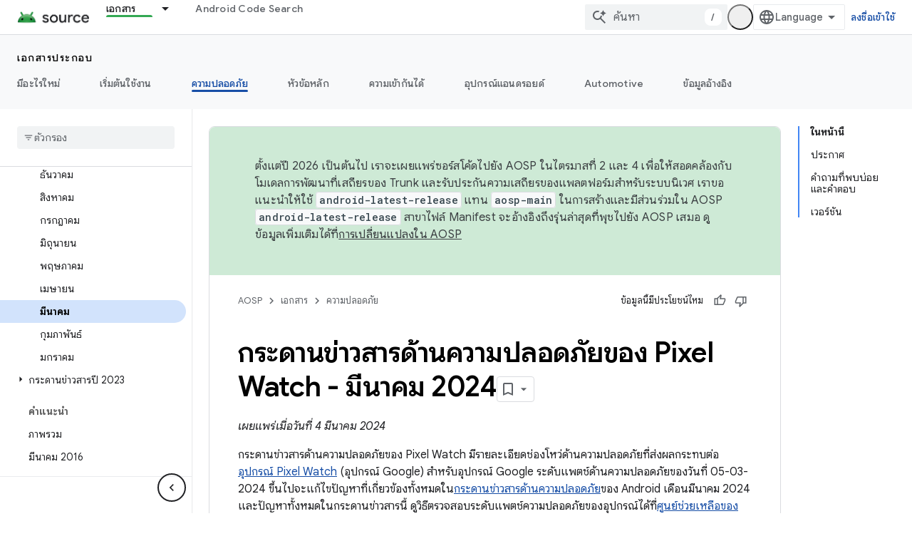

--- FILE ---
content_type: text/javascript
request_url: https://www.gstatic.com/devrel-devsite/prod/v3df8aae39978de8281d519c083a1ff09816fe422ab8f1bf9f8e360a62fb9949d/js/devsite_devsite_mwc_module__th.js
body_size: -867
content:
(function(_ds){var window=this;var Qua=_ds.KA([':host{--mdc-line-height:var(--devsite-mdc-line-height,56px);--mdc-text-field-outlined-hover-border-color:#4e5256;--mdc-text-field-outlined-focused-border-color:var(--devsite-link-color);--mdc-text-field-outlined-focused-label-color:var(--devsite-link-color);--mdc-text-field-padding:16px;--mdc-text-field-border-radius:4px;--mdc-text-field-error-color:#d93025;--mdc-text-field-warning-color:#c63119;--mdc-text-field-icon-width:24px;--mdc-text-field-icon-height:24px;--mdc-select-dropdown-icon-color:rgba(0,0,0,.54)}*{-moz-box-sizing:border-box;box-sizing:border-box}label{border:var(--devsite-input-border);border-radius:var(--mdc-text-field-border-radius);color:var(--devsite-input-color,var(--devsite-primary-text-color));display:-webkit-box;display:-webkit-flex;display:-moz-box;display:-ms-flexbox;display:flex;position:relative;width:100%}label:hover{border-color:var(--mdc-text-field-outlined-hover-border-color)}label:focus{outline:0}label.devsite-mwc--focused,label.devsite-mwc--focused:hover{border:1px solid var(--mdc-text-field-outlined-focused-border-color)}label.devsite-mwc--focused .devsite-mwc__label,label.devsite-mwc--focused:hover .devsite-mwc__label{color:var(--mdc-text-field-outlined-focused-label-color);font-weight:500}label.devsite-mwc--focused input,label.devsite-mwc--focused select,label.devsite-mwc--focused textarea,label.devsite-mwc--focused:hover input,label.devsite-mwc--focused:hover select,label.devsite-mwc--focused:hover textarea{border:1px solid var(--mdc-text-field-outlined-focused-border-color);border-radius:calc(var(--mdc-text-field-border-radius)/2)}label.devsite-mwc--invalid,label.devsite-mwc--invalid:hover{border-color:var(--mdc-text-field-error-color)}@media (forced-colors:active){label.devsite-mwc--invalid,label.devsite-mwc--invalid:hover{border-color:LinkText}}label.devsite-mwc--invalid input,label.devsite-mwc--invalid select,label.devsite-mwc--invalid textarea,label.devsite-mwc--invalid:hover input,label.devsite-mwc--invalid:hover select,label.devsite-mwc--invalid:hover textarea{border-color:var(--mdc-text-field-error-color)}@media (forced-colors:active){label.devsite-mwc--invalid input,label.devsite-mwc--invalid select,label.devsite-mwc--invalid textarea,label.devsite-mwc--invalid:hover input,label.devsite-mwc--invalid:hover select,label.devsite-mwc--invalid:hover textarea{border-color:LinkText}}label.devsite-mwc--invalid .devsite-mwc__label,label.devsite-mwc--invalid:hover .devsite-mwc__label{color:var(--mdc-text-field-error-color)}@media (forced-colors:active){label.devsite-mwc--invalid .devsite-mwc__label,label.devsite-mwc--invalid:hover .devsite-mwc__label{color:LinkText}}label.devsite-mwc--warning,label.devsite-mwc--warning:hover{border-color:var(--mdc-text-field-warning-color)}@media (forced-colors:active){label.devsite-mwc--warning,label.devsite-mwc--warning:hover{border-color:LinkText}}label.devsite-mwc--warning input,label.devsite-mwc--warning select,label.devsite-mwc--warning textarea,label.devsite-mwc--warning:hover input,label.devsite-mwc--warning:hover select,label.devsite-mwc--warning:hover textarea{border-color:var(--mdc-text-field-warning-color)}@media (forced-colors:active){label.devsite-mwc--warning input,label.devsite-mwc--warning select,label.devsite-mwc--warning textarea,label.devsite-mwc--warning:hover input,label.devsite-mwc--warning:hover select,label.devsite-mwc--warning:hover textarea{border-color:LinkText}}label.devsite-mwc--warning .devsite-mwc__label,label.devsite-mwc--warning:hover .devsite-mwc__label{color:var(--mdc-text-field-warning-color)}@media (forced-colors:active){label.devsite-mwc--warning .devsite-mwc__label,label.devsite-mwc--warning:hover .devsite-mwc__label{color:LinkText}}.devsite-mwc__label--required:after{content:"*"/"(required)";margin-inline:1px 0}input,select,textarea{-webkit-appearance:none;-moz-appearance:none;appearance:none;background:var(--devsite-input-background);border:1px solid transparent;border-radius:var(--mdc-text-field-border-radius);color:var(--devsite-input-color,var(--devsite-primary-text-color));font-family:var(--mdc-typography-subtitle1-font-family,var(--mdc-typography-font-family,Roboto,sans-serif));font-size:var(--mdc-typography-subtitle1-font-size,1rem);font-weight:var(--mdc-typography-subtitle1-font-weight,400);letter-spacing:var(--mdc-typography-subtitle1-letter-spacing,.009375em);line-height:var(--mdc-line-height);margin-block:0;margin-inline:0;min-height:var(--mdc-line-height);outline:0;padding-block:0;padding-inline:var(--mdc-text-field-padding);text-transform:var(--mdc-typography-subtitle1-text-transform,inherit);width:100%}input:active,input:focus,select:active,select:focus,textarea:active,textarea:focus{outline:0}select{-webkit-padding-end:calc(var(--mdc-text-field-padding) + 18px);-moz-padding-end:calc(var(--mdc-text-field-padding) + 18px);overflow:hidden;padding-inline-end:calc(var(--mdc-text-field-padding) + 18px);text-overflow:ellipsis;white-space:nowrap}textarea{-moz-box-sizing:border-box;box-sizing:border-box;line-height:1.5em;overflow:hidden auto;padding-block:var(--mdc-text-field-padding);padding-inline:var(--mdc-text-field-padding);resize:none}.devsite-mwc__label{background:transparent;inset-block-start:50%;inset-inline-start:var(--mdc-text-field-padding);padding-block:0;padding-inline:0;pointer-events:none;position:absolute;-webkit-transform:translate3d(0,-50%,0) scale(1);transform:translate3d(0,-50%,0) scale(1);-webkit-transform-origin:left center;transform-origin:left center;-webkit-transition:all .15s cubic-bezier(.4,0,.2,1) 0s;transition:all .15s cubic-bezier(.4,0,.2,1) 0s}[dir=rtl] .devsite-mwc__label{-webkit-transform-origin:right center;transform-origin:right center}.devsite-mwc-text-area .devsite-mwc__label{inset-block-start:calc(13px + var(--mdc-text-field-padding))}.devsite-mwc-text-field__icon{-webkit-box-align:center;-moz-box-align:center;-ms-flex-align:center;-webkit-box-pack:center;-moz-box-pack:center;-ms-flex-pack:center;-webkit-align-items:center;align-items:center;display:-webkit-box;display:-webkit-flex;display:-moz-box;display:-ms-flexbox;display:flex;height:24px;inset-block-start:50%;inset-inline-start:var(--mdc-text-field-padding);-webkit-justify-content:center;justify-content:center;pointer-events:none;position:absolute;-webkit-transform:translate3d(0,-50%,0);transform:translate3d(0,-50%,0);width:24px}.devsite-mwc-text-field__icon img{max-width:100%}.devsite-mwc-text-field--with-leading-icon input{-webkit-padding-start:calc(var(--mdc-text-field-padding) + var(--mdc-text-field-icon-width) + 8px);-moz-padding-start:calc(var(--mdc-text-field-padding) + var(--mdc-text-field-icon-width) + 8px);padding-inline-start:calc(var(--mdc-text-field-padding) + var(--mdc-text-field-icon-width) + 8px)}.devsite-mwc-text-field--with-leading-icon .devsite-mwc__label{inset-inline-start:calc(var(--mdc-text-field-padding) + var(--mdc-text-field-icon-width) + 8px)}.devsite-mwc-select__dropdown-icon{fill:var(--mdc-select-dropdown-icon-color);inset-block-start:50%;inset-inline-end:var(--mdc-text-field-padding);pointer-events:none;-webkit-transform:translate3d(0,-50%,0);transform:translate3d(0,-50%,0)}.devsite-mwc-select__dropdown-icon,.devsite-mwc-select__dropdown-icon svg{height:5px;position:absolute;width:10px}.devsite-mwc-select__dropdown-icon svg .devsite-mwc-select__dropdown-icon-inactive{fill:var(--devsite-secondary-text-color)}.devsite-mwc-character-counter{color:var(--devsite-secondary-text-color);font-size:12px;margin-block:4px;margin-inline:var(--mdc-text-field-padding)}.devsite-mwc--floating .devsite-mwc__label{background:var(--devsite-input-background);inset-block-start:0;inset-inline-start:var(--mdc-text-field-padding);padding-block:0;padding-inline:4px;-webkit-transform:translate3d(-3px,-50%,0) scale(.75);transform:translate3d(-3px,-50%,0) scale(.75)}:host([disabled]){pointer-events:none}:host([disabled]) .devsite-mwc-select.devsite-mwc--floating .devsite-mwc__label{color:var(--devsite-secondary-text-color);z-index:1}']);var I4=_ds.lB(class extends _ds.mB{constructor(a){super();if(a.type!==3&&a.type!==1&&a.type!==4)throw Error("The `live` directive is not allowed on child or event bindings");if(a.Lb!==void 0)throw Error("`live` bindings can only contain a single expression");}render(a){return a}update(a,[b]){if(b===_ds.Ys||b===_ds.qA)return b;const c=a.element,d=a.name;if(a.type===3){if(b===c[d])return _ds.Ys}else if(a.type===4){if(!!b===c.hasAttribute(d))return _ds.Ys}else if(a.type===1&&c.getAttribute(d)===String(b))return _ds.Ys;
_ds.XN(a);return b}});var J4=function(a){return a.label?(0,_ds.M)`<span
      class="devsite-mwc__label ${a.required?"devsite-mwc__label--required":""}"
      >${a.label}</span
    >`:_ds.qA},K4=function(a){return a.icon?(0,_ds.M)`<span class="devsite-mwc-text-field__icon" aria-hidden="true">
          <img src="${a.staticPath}/images/icons/${a.icon}.svg" />
        </span>`:_ds.qA},Rua=function(a){return(0,_ds.M)`
      <select class="devsite-mwc-select__input"
              .value="${I4(a.value)}"
              ?disabled="${a.disabled}"
              ?required="${a.required}"
              ?readonly="${a.readOnly}"
              name="${_ds.cS(a.name===""?void 0:a.name)}"
              @change="${b=>{a.ma(b);a.o(b)}}"
              @blur="${a.ea}"
              @focus="${a.oa}">
        ${a.options.map(b=>(0,_ds.M)`
          <option value="${b.value}"
                  ?disabled="${b.disabled}"
                  ?selected="${b.value.toUpperCase().trim()===a.value.toUpperCase().trim()}">
              ${b.text}
          </option>`)}
      </select>
      <span class="devsite-mwc-select__dropdown-icon" aria-hidden="true">
        <svg class="devsite-mwc-select__dropdown-icon-graphic"
             viewBox="7 10 10 5"
             focusable="false">
          <polygon class="devsite-mwc-select__dropdown-icon-inactive"
                   stroke="none"
                   fill-rule="evenodd"
                   points="7 10 12 15 17 10">
          </polygon>
        </svg>
      </span>`},L4=class extends _ds.cC{static get styles(){return Qua}constructor(){super();this.readOnly=!1;this.kind="";this.type="text";this.disabled=this.warning=this.required=this.outlined=!1;this.name=this.value=this.placeholder=this.icon=this.label="";this.invalid=this.focused=!1;this.rows=2;this.cols=20;this.maxLength=this.minLength=-1;this.charCounter=!1;this.staticPath="";this.options=[]}m(a){super.m(a);(a=Array.from(this.querySelectorAll("option")).map(b=>({value:b.value,text:b.text,disabled:b.disabled})))&&
a.length&&a[0].text!==""&&a[0].value!==""&&a.unshift({value:"",text:"",disabled:!0});this.options=a;_ds.bB(this)}update(a){a.has("value")&&typeof this.value!=="string"&&(this.value=`${this.value}`);super.update(a)}ea(a){this.value=a.target.value.trim();this.focused=!1;this.value===""&&(this.warning=!1)}oa(a){this.value=a.target.value.trim();this.focused=!0}ma(a){this.value=a.target.value.trim();this.invalid=!1;this.required&&this.value===""?this.invalid=!0:this.value&&(this.minLength>0&&this.value.length<
this.minLength&&(this.invalid=!0),this.maxLength>0&&this.value.length>this.maxLength&&(this.invalid=!0))}o(a){const b=new CustomEvent("change");a&&(this.value=a.target.value.trim());this.dispatchEvent(b)}focus(){const a=new CustomEvent("focus");let b;(b=this.inputElement)==null||b.dispatchEvent(a);let c;(c=this.inputElement)==null||c.focus();let d;(d=this.bk)==null||d.dispatchEvent(a);let e;(e=this.bk)==null||e.focus();let f;(f=this.Uj)==null||f.dispatchEvent(a);let g;(g=this.Uj)==null||g.focus()}blur(){const a=
new CustomEvent("blur");let b;(b=this.inputElement)==null||b.dispatchEvent(a);let c;(c=this.inputElement)==null||c.blur();let d;(d=this.bk)==null||d.dispatchEvent(a);let e;(e=this.bk)==null||e.blur();let f;(f=this.Uj)==null||f.dispatchEvent(a);let g;(g=this.Uj)==null||g.blur()}select(){let a;(a=this.inputElement)==null||a.select();let b;(b=this.Uj)==null||b.select()}render(){switch(this.kind){case "textfield":var a=(0,_ds.dz)({"devsite-mwc-text-field--with-leading-icon":this.icon,"devsite-mwc--no-label":!this.label,
"devsite-mwc--outlined":this.outlined,"devsite-mwc--disabled":this.disabled,"devsite-mwc--focused":this.focused,"devsite-mwc--invalid":this.invalid,"devsite-mwc--warning":this.warning,"devsite-mwc--floating":this.value!==""||this.focused}),b=J4(this),c=K4(this);var d=this.minLength===-1?void 0:this.minLength;const e=this.maxLength===-1?void 0:this.maxLength;d=(0,_ds.M)` <input
      class="devsite-mwc-text-field__input"
      type="${this.type}"
      .value="${I4(this.value)}"
      ?disabled="${this.disabled}"
      placeholder="${this.placeholder}"
      ?required="${this.required}"
      ?readonly="${this.readOnly}"
      minlength="${d!=null?d:_ds.qA}"
      maxlength="${e!=null?e:_ds.qA}"
      name="${_ds.cS(this.name===""?void 0:this.name)}"
      @input="${this.ma}"
      @blur="${this.ea}"
      @focus="${this.oa}"
      @change="${this.o}" />`;return(0,_ds.M)`
      <label class="devsite-mwc-text-field ${a}">
        ${b} ${c}
        ${d}
      </label>
    `;case "select":a:{for(a of this.options)if(a.value.trim()===this.value.trim()){a=a.text.trim();break a}a=""}return(0,_ds.M)`
      <label class="devsite-mwc-select ${(0,_ds.dz)({"devsite-mwc--disabled":this.disabled,"devsite-mwc--no-label":!this.label,"devsite-mwc--outlined":this.outlined,"devsite-mwc--focused":this.focused,"devsite-mwc--invalid":this.invalid,"devsite-mwc--floating":a!==""||this.focused})}">
        ${J4(this)} ${K4(this)}
        ${Rua(this)}
      </label>
    `;case "textarea":return a=(0,_ds.dz)({"devsite-mwc--no-label":!this.label,"devsite-mwc--outlined":this.outlined,"devsite-mwc--disabled":this.disabled,"devsite-mwc--focused":this.focused,"devsite-mwc--invalid":this.invalid,"devsite-mwc--floating":this.value!==""||this.focused}),b=J4(this),c=this.minLength===-1?void 0:this.minLength,d=this.maxLength===-1?void 0:this.maxLength,c=(0,_ds.M)`<textarea
      class="devsite-mwc-text-area__input"
      .value="${I4(this.value)}"
      ?disabled="${this.disabled}"
      ?required="${this.required}"
      ?readonly="${this.readOnly}"
      rows="${this.rows}"
      cols="${this.cols}"
      name="${_ds.cS(this.name===""?void 0:this.name)}"
      minlength="${c!=null?c:_ds.qA}"
      maxlength="${d!=null?d:_ds.qA}"
      @input="${this.ma}"
      @blur="${this.ea}"
      @focus="${this.oa}"
      @change="${this.o}"></textarea>`,(0,_ds.M)`
      <label class="devsite-mwc-text-area ${a}">
        ${b} ${c}
      </label>
      ${!this.charCounter&&this.maxLength?_ds.qA:(0,_ds.M)`<span class="devsite-mwc-character-counter"
      >${Math.min(this.value.length,this.maxLength)} / ${this.maxLength}</span
    >`}
    `;default:return(0,_ds.M)`<span>Invalid element type</span>`}}};_ds.w([_ds.gt("input"),_ds.x("design:type",HTMLInputElement)],L4.prototype,"inputElement",void 0);_ds.w([_ds.gt("select"),_ds.x("design:type",HTMLSelectElement)],L4.prototype,"bk",void 0);_ds.w([_ds.gt("textarea"),_ds.x("design:type",HTMLTextAreaElement)],L4.prototype,"Uj",void 0);_ds.w([_ds.F({type:Boolean}),_ds.x("design:type",Object)],L4.prototype,"readOnly",void 0);
_ds.w([_ds.F({type:String}),_ds.x("design:type",Object)],L4.prototype,"kind",void 0);_ds.w([_ds.F({type:String}),_ds.x("design:type",String)],L4.prototype,"type",void 0);_ds.w([_ds.F({type:Boolean}),_ds.x("design:type",Object)],L4.prototype,"outlined",void 0);_ds.w([_ds.F({type:Boolean,La:!0}),_ds.x("design:type",Object)],L4.prototype,"required",void 0);_ds.w([_ds.F({type:Boolean,La:!0}),_ds.x("design:type",Object)],L4.prototype,"warning",void 0);
_ds.w([_ds.F({type:Boolean,La:!0}),_ds.x("design:type",Object)],L4.prototype,"disabled",void 0);_ds.w([_ds.F({type:String}),_ds.x("design:type",Object)],L4.prototype,"label",void 0);_ds.w([_ds.F({type:String}),_ds.x("design:type",Object)],L4.prototype,"icon",void 0);_ds.w([_ds.F({type:String}),_ds.x("design:type",Object)],L4.prototype,"placeholder",void 0);_ds.w([_ds.F({type:String}),_ds.x("design:type",Object)],L4.prototype,"value",void 0);
_ds.w([_ds.F({type:String}),_ds.x("design:type",Object)],L4.prototype,"name",void 0);_ds.w([_ds.F({type:Boolean}),_ds.x("design:type",Object)],L4.prototype,"focused",void 0);_ds.w([_ds.F({type:Boolean,La:!0}),_ds.x("design:type",Object)],L4.prototype,"invalid",void 0);_ds.w([_ds.F({type:Number}),_ds.x("design:type",Object)],L4.prototype,"rows",void 0);_ds.w([_ds.F({type:Number}),_ds.x("design:type",Object)],L4.prototype,"cols",void 0);
_ds.w([_ds.F({type:Number}),_ds.x("design:type",Object)],L4.prototype,"minLength",void 0);_ds.w([_ds.F({type:Number}),_ds.x("design:type",Object)],L4.prototype,"maxLength",void 0);_ds.w([_ds.F({type:Boolean}),_ds.x("design:type",Object)],L4.prototype,"charCounter",void 0);_ds.w([_ds.F({type:String,La:!0}),_ds.x("design:type",Object)],L4.prototype,"staticPath",void 0);try{customElements.define("devsite-mwc",L4)}catch(a){console.warn("Unrecognized DevSite custom element - DevsiteMwc",a)};})(_ds_www);
